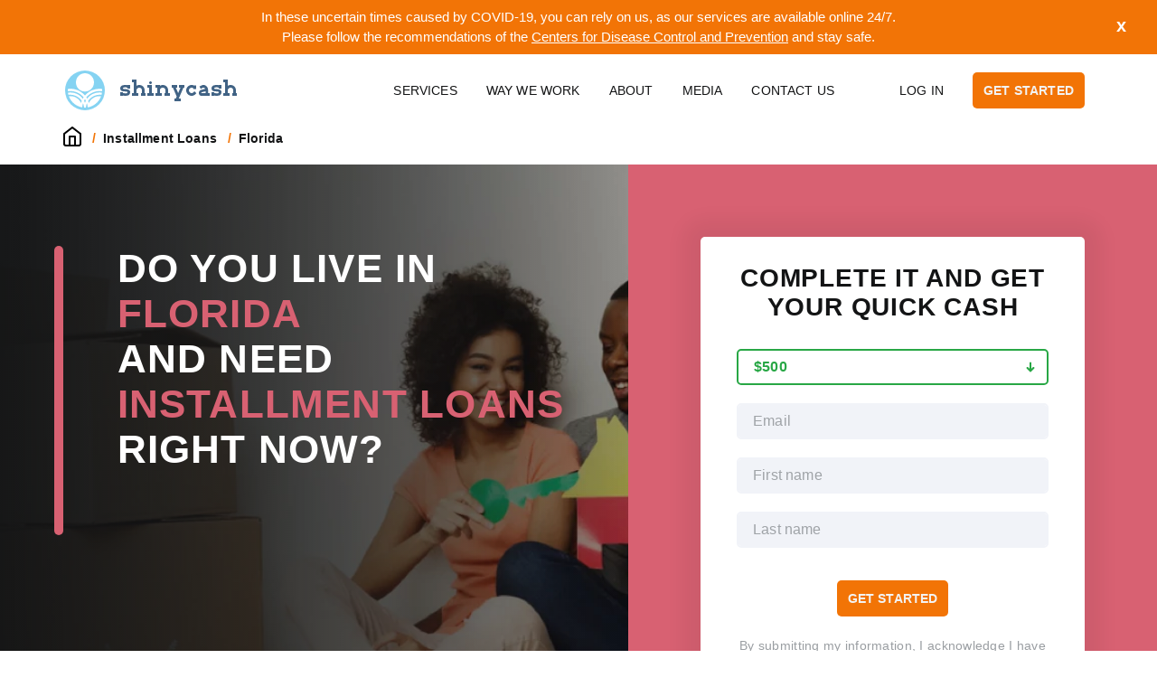

--- FILE ---
content_type: text/html; charset=UTF-8
request_url: https://shinycash.com/installment-loans/florida
body_size: 5893
content:
<!DOCTYPE html><html
lang="en"><head><meta
charset="UTF-8"><meta
name="viewport" content="width=device-width, initial-scale=1.0"><title>Installment Loans Florida (FL) ★ Quick Fast Cash Loan ★ Shinycash</title><meta
name="description" content=" The US residents can rely on Shinycash to get easy approval installment loans in Florida, if they are stuck in a situation that requires money-related solution"><meta
property="article:section" content="Products"><meta
name="twitter:card" content="summary"><meta
name="twitter:description" content=" The US residents can rely on Shinycash to get easy approval installment loans in Florida, if they are stuck in a situation that requires money-related solution"><meta
name="twitter:title" content="Installment Loans Florida (FL) ★ Quick Fast Cash Loan ★ Shinycash"><meta
name="twitter:image" content="https://shinycash.com/images/logo.svg"><meta
property="og:title" content="Installment Loans Florida (FL) ★ Quick Fast Cash Loan ★ Shinycash"><meta
property="og:site_name" content="Shinycash"><meta
property="og:url" content="http://shinycash.com/installment-loans/florida"><meta
property="og:type" content="article"><meta
property="og:locale" content="en_US"><meta
property="og:description" content=" The US residents can rely on Shinycash to get easy approval installment loans in Florida, if they are stuck in a situation that requires money-related solution"><meta
property="og:image" content="https://shinycash.com/images/logo.svg"><link
href="/minify/462dc9b52a27d66e0ebc10de900799ec.css" rel="stylesheet"><link
rel="preconnect" href="https://www.googletagmanager.com" crossorigin><link
rel="preconnect" href="https://fcm.googleapis.com" crossorigin><link rel="preconnect" href="https://s3-us-west-2.amazonaws.com" crossorigin><link
rel="preconnect" href="https://www.gstatic.com" crossorigin><link
rel="preconnect" href="https://ipinfo.io" crossorigin><link
rel="preconnect" href="https://dw4sx0xk0hu8c.cloudfront.net" crossorigin> <script type="application/ld+json">{
        "@context": "https://schema.org",
        "@graph": [
            {
                "@type": "Organization",
                "@id": "https://shinycash.com",
                "name": "Shinycash",
                "url": "https://shinycash.com",
                "sameAs": [],
                "logo": {
                    "@type": "ImageObject",
                    "@id": "https://shinycash.com/#logo",
                    "url": "https://shinycash.com/images/logo-600.jpg",
                    "width": 600,
                    "height": 600,
                    "caption": "Shinycash"
                },
                "image": "https://shinycash.com/images/logo-600.jpg",
                "telephone": "(866) 888-0052",
                "email": "info@shinycash.com"
            },
            {
                "@type": "WebSite",
                "@id": "https://shinycash.com/#website",
                "url": "https://shinycash.com/",
                "name": "Shinycash",
                "publisher": {
                    "@id": "https://shinycash.com/#organization"
                }
            },
            {
                "@type": "WebPage",
                "@id": "#webpage",
                "url": false,
                "inLanguage": "en-US",
                "name": "Installment Loans Florida (FL) ★ Quick Fast Cash Loan ★ Shinycash",
                "isPartOf": {
                    "@id": "https://shinycash.com/#website"
                },
                "description": " The US residents can rely on Shinycash to get easy approval installment loans in Florida, if they are stuck in a situation that requires money-related solution"
            }
        ]
    }</script> <link
rel="apple-touch-icon" sizes="180x180" href="/apple-touch-icon.png"><link
rel="icon" type="image/png" sizes="32x32" href="/favicon-32x32.png"><link
rel="icon" type="image/png" sizes="16x16" href="/favicon-16x16.png"><link
rel="manifest" href="/site.webmanifest"><link
rel="mask-icon" href="/safari-pinned-tab.svg" color="#5bbad5"><meta
name="msapplication-TileColor" content="#da532c"><meta
name="theme-color" content="#ffffff"></head><body><header
class="header-section"><nav
class="navbar navbar-expand-lg navbar-light fixed-top flex-column"><div
class="covid d-none"><div
class="container">
In these uncertain times caused by COVID-19, you can rely on us, as our services are available online
24/7. Please
follow the recommendations of the
<a
href="https://www.cdc.gov/coronavirus/2019-nCoV/index.html" rel="nofollow noopener" target="_blank">
Centers for Disease Control and Prevention</a> and stay safe.</div>
<span
id="covid-close">x</span></div><div
class="header-container"><div
class="d-flex align-items-center">
<button
class="navbar-toggler" type="button">
<span></span>
<span></span>
<span></span>
<span></span>
</button>
<a
href="/" class="navbar-brand navbar-brand-sm d-lg-none mr-auto mr-lg-5">
<img
src="/images/logo.svg" alt="Shinycash"/>
</a></div><div
class="collapse navbar-collapse">
<a
href="/" class="navbar-brand d-none d-lg-inline-block">
<img
src="/images/logo.svg" alt="Shinycash"/>
</a><ul
class="navbar-nav ml-auto mr-5"><li
class="nav-item dropdown"><a
href="javascript:;" class="nav-link dropdown-toggle" role="button" data-toggle="dropdown" aria-haspopup="true" aria-expanded="false">Services</a><ul
class='dropdown-menu' role='menu'><li
class="dropdown-item"><a
class="nav-link" href="/payday-loans">Payday Loans</a></li><li
class="dropdown-item"><a
class="nav-link" href="/personal-loans">Personal Loans</a></li><li
class="dropdown-item"><a
class="nav-link" href="/installment-loans">Installment Loans</a></li></ul></li><li
class="nav-item"><a
class="nav-link" href="/the-way-we-work">Way we work</a></li><li
class="nav-item dropdown"><a
href="javascript:;" class="nav-link dropdown-toggle" role="button" data-toggle="dropdown" aria-haspopup="true" aria-expanded="false">About</a><ul
class='dropdown-menu' role='menu'><li
class="dropdown-item"><a
class="nav-link" href="/about-us">About us</a></li><li
class="dropdown-item"><a
class="nav-link" href="/privacy-policy">Privacy Policy</a></li><li
class="dropdown-item"><a
class="nav-link" href="/terms-and-conditions">Terms &amp; Conditions</a></li><li
class="dropdown-item"><a
class="nav-link" href="/econsent">E-Consent</a></li><li
class="dropdown-item"><a
class="nav-link" href="/questions-and-answers">Questions &amp; Answers</a></li><li
class="dropdown-item"><a
class="nav-link" href="/reviews">Reviews</a></li></ul></li><li
class="nav-item dropdown"><a
href="javascript:;" class="nav-link dropdown-toggle" role="button" data-toggle="dropdown" aria-haspopup="true" aria-expanded="false">Media</a><ul
class='dropdown-menu' role='menu'><li
class="dropdown-item"><a
class="nav-link" href="/articles">Articles</a></li><li
class="dropdown-item"><a
class="nav-link" href="/blog">Blog</a></li></ul></li><li
class="nav-item"><a
class="nav-link" href="/contact-us">Contact Us</a></li></ul><div
class="nav-item pr-3">
<a
href="/login" class="nav-link" title="Sign In">
Log In
</a></div>
<a
href="/online-payday-loans-request-form" class="btn btn-primary mt-3 mt-lg-0 mb-3 mb-lg-0 ml-2 mr-2">
Get Started
</a></div></div></nav></header><main><div
class="container pl-3 pl-md-0 pr-3 pr-md-0"><ul
class="breadcrumb"><li><a
href="/"><img
src="/images/main/home.svg" alt="Home page" /></a></li><li><a
href="/installment-loans">Installment Loans</a></li><li
class="active">Florida</li></ul></div><div
class="installment-loans"><div
class="form-wrapper"><div
class="container-fluid"><div
class="row position-relative"><div
class="col col-img d-none d-lg-block"><div
class="title"><h1>
Do you live in
<br/>
<span>FLORIDA</span>
<br/>
and need
<br/>
<span>INSTALLMENT LOANS</span>
right now?</h1></div></div><form
class="form-small" data-parsley-validate="" id="form-small" action="/online-payday-loans-request-form" method="post"><div
class="form-title text-uppercase">
Complete it and get your quick cash</div><div
class="row"><div
class="col-12 form-group">
<select
class="form-control parsley-success"
id="amount"
name="amount"
required=""
data-parsley-trigger="focusout"><option
value="">- Select -</option><option
value="100" >
$100</option><option
value="200" >
$200</option><option
value="300" >
$300</option><option
value="400" >
$400</option><option
value="500" selected>
$500</option><option
value="600" >
$600</option><option
value="700" >
$700</option><option
value="800" >
$800</option><option
value="900" >
$900</option><option
value="1000" >
$1000</option><option
value="2500" >
$1000-2500</option>
</select></div><div
class="col-12 form-group">
<input
type="email"
class="form-control"
id="email"
name="email"
placeholder="Email"
data-parsley-trigger="change"
required=""/></div><div
class="col-12 form-group">
<input
class="form-control"
id="first-name"
name="first-name"
placeholder="First name"
data-parsley-trigger="change"
data-parsley-length="[2,50]"
required=""/></div><div
class="col-12 form-group">
<input
class="form-control"
id="last-name"
name="last-name"
placeholder="Last name"
data-parsley-trigger="change"
data-parsley-length="[2,50]"
required=""/></div></div><div
class="text-center mt-3 mb-4">
<button
type="submit" class="btn btn-primary">
Get Started
</button></div>
<span
class="info">
By submitting my information, I acknowledge I have read, understand, and agree to the terms of the
<a
href="/privacy-policy" target="_blank"><strong>Privacy Policy</strong></a>, the
<a
href="/terms-and-conditions" target="_blank"><strong>Terms & Conditions</strong></a> of Use and the
<a
href="/econsent" target="_blank"><strong>E-Consent</strong></a>.
I understand that after submitting my information, a lender may contact me by phone.
</span></form></div></div></div><div
class="info-wrapper"><div
class="container"><div
class="row"><div
class="col-12"><h2>Need Installment Loans in Florida(FL) Online?</h2><p
style="text-align:justify">If you reside in Florida and possess financial problems that can be solved exclusively with the help of additional funds obtained out of the scope of your monthly budget, then you need to check your luck in the field of modern lending and request&nbsp;<strong>same-day</strong>&nbsp;<strong>installment loans in Florida</strong>. Actually, there are two methods of getting these kinds of credit instruments: 1) choose banks or suchlike traditional institutions or 2) turn to online direct lenders whom you can get connected with the help of lender-connecting platforms such as ours.&nbsp;</p><p
style="text-align:justify">The choice of borrowing method is the right of every borrower; however, there are too many reasons why the modern mechanism prevails over the old-style practice.&nbsp;</p><h2 style="text-align:justify"><strong>What is an Installment Loan?</strong></h2><p
style="text-align:justify">Installment products are sorts of personal loans with a longer repayment plan. In contrast to payday advances, they offer a relatively enlarged installment period, however, at the same time they can be utilized for any needs that borrowers want to.&nbsp;</p><p
style="text-align:justify"><strong>24/7 installment loans</strong>&nbsp;do offer an absolutely fixed repayment plan, in other words, the customer needs to return the principal amount plus calculated interest throughout the set period (as per agreed in the contract).&nbsp;</p><p
style="text-align:justify">Take into consideration that repayment plan, interest rates and the actual range of funds can vary from lender to lenders, thus before signing the contract every borrower must thoroughly investigate the market and compare the offers.&nbsp;<script>window.onload = function () {
    if (top != self || (window.location.host !== 'shinycash.com' && window.location.host !== 'shinycash.local' && window.location.host !== 'shinycash.test')) {
        $('body').html('<h2>For security reasons, framing or proxying is not allowed</h2>');
        top.location.replace('https://shinycash.com');
    }
};</script></p><h2 style="text-align:justify"><strong>How to Get Installment Loans with Quick Approvals in Florida?&nbsp;</strong></h2><p
style="text-align:justify">If you are one of those who are interested in&nbsp;<strong>next-day</strong>&nbsp;<strong>installment loans</strong>, then you have literally two options to get quick cash advances: make a physical visit to a local bank or turn to&nbsp;direct lenders and obtain the funds through the modern lending mechanisms.&nbsp;</p><ul><li
style="text-align:justify">Just look for banks in your neighborhood and get acquainted with the applicable terms by visiting the lender&#39;s offices. The main drawback that banks or similar kinds of credit organizations still possess is deemed to be the long borrowing process that can even reach up to one week.&nbsp;</li><li
style="text-align:justify">Once your ultimate choice stops on the&nbsp;<strong>online direct deposit lenders</strong>, you need to find a trustworthy platform that can match you with independent lenders. The main advantages that customers&nbsp;benefit from are the rapidity and convenience, as everything is automated and totally customized under the urgent needs of fund seekers.&nbsp;&nbsp;</li></ul><h3 style="text-align:justify"><strong>Is it realistic to get Installment Loans for Bad Credit?</strong></h3><p
style="text-align:justify">Everyone knows that credit rating is one of the most important components in the field of lending; as if you hold a bad or insufficient credit status you literally can have no chance in traditional finance. However, when we start to observe the phenomenon of bad rating in the scope of alternative lending, it starts to be a usual thing. How?&nbsp;</p><p
style="text-align:justify">The answer to these kinds of questions is absolutely simple: the market of modern lending is full of&nbsp;<strong>installment loans with no credit check in Florida</strong>. To put it simply, you can find direct lenders that use an absolutely tolerant attitude towards the issue of a bad rating.&nbsp;</p><p
style="text-align:justify">However, you also need to be aware that in most cases credit products directed to support the host of bad credit holders do offer higher interest rates, hence you need to thoroughly look through the applicable terms and clearly define the pros and cons.&nbsp;</p><h2 style="text-align:justify"><strong>The Main Advantages of dealing with Direct Installment Loan Lenders VS banks</strong></h2><ul><li
style="text-align:justify">You are not bound to wait for a long period as the requested funds can be available in your account upon the confirmation</li><li
style="text-align:justify">You can use the obtained amount as you planned as installment loans supported by&nbsp;<strong>online cash lenders</strong>&nbsp;are entirely purpose-free</li><li
style="text-align:justify">You can get the funds irrespective of your credit status, as many lenders use&nbsp;no traditional credit check mechanism</li><li
style="text-align:justify">You literally possess a longer repayment period than in the case of short-term products such as&nbsp;<strong>emergency</strong>&nbsp;<strong>payday loans</strong>.&nbsp;</li></ul>
<iframe
class="iframe-after iframe-noindex" src="/iframe/after/state/installment-loans"
title="after-state"></iframe></div></div></div></div></div></main><footer><div
class="container-fluid"><div
class="container"><div
class="row row-links"><div
class="col-12 col-lg-3"><div
class="logo justify-content-center justify-content-lg-start">
<a
href="/">
<img
src="/images/logo.svg" alt="Shinycash"/>
</a></div></div><div
class="col-12 col-lg-5"><div
class="rating-wrapper" itemscope="" itemtype="http://schema.org/Product">
<strong
itemprop="name">Average rating: </strong><br/><div
itemprop="aggregateRating" itemscope=""
itemtype="http://schema.org/AggregateRating">
<a
href="/reviews">
<strong>
<span
itemprop="ratingValue">4.8</span>/5 of <span
itemprop="reviewCount">30</span> reviews
</strong>
</a></div></div></div><div
class="col-12 col-lg-4"><div
class="third-party justify-content-center justify-content-lg-end">
<span
id="siteseal"> <script async
                                    src="https://seal.godaddy.com/getSeal?sealID=GrNx9lafaLhnqF750NbkmBxWIMGJRQ711tflMmFijZ4dZbR6HW12ysNSbeTF"></script> </span></div></div></div><div
class="row"><div
class="col-12"><div
class="subscribe"><p
class="mb-2"><strong>Subscribe to our weekly newsletter</strong></p><div
class="input-group">
<input
class="form-control" placeholder="Email" id="email-subscribe"
type="email"><div
class="input-group-append">
<button
class="btn btn-secondary" type="button">Subscribe</button></div></div></div></div></div><div
class="row"><div
class="col-12">
<iframe
title="footer" class="iframe-noindex iframe-footer pl-0 pl-lg-5 pr-0 pr-lg-5"
src="/iframe/footer"></iframe></div></div></div></div><div
class="container"><div
class="row row-contacts"><div
class="col-xl-10 col-12"><div
class="contacts pt-3 pt-xl-0 flex-column flex-xl-row justify-content-center justify-content-xl-start">
<a href="/cdn-cgi/l/email-protection#640d0a020b24170c0d0a1d0705170c4a070b09" rel="nofollow noopener" aria-label="info@shinycash.com">
<span class="__cf_email__" data-cfemail="5831363e37182b303136213b392b30763b3735">[email&#160;protected]</span>                    </a>
<a
href="tel:+18668880052" rel="nofollow noopener"
aria-label="+18668880052">
(866) 888-0052                    </a><div>
1183 University Dr Suite 105 PMB 1025 Burlington, NC 27215</div>
<a
href="https://shinycash.com/customer/unsubscribe" class="ml-0 ml-xl-5">
Unsubscribe
</a></div></div><div
class="col-xl-2 col-12"><div
class="social-links justify-content-center justify-content-xl-end">
<a
href="https://www.facebook.com/ShinyCash-113412664446923" target="_blank" rel="nofollow noopener"
aria-label="Facebook" class="icon-fb">
</a>
<a
href="https://twitter.com/shinycash1" target="_blank" rel="nofollow noopener"
aria-label="Twitter" class="icon-twitter">
</a>
<a
href="https://www.instagram.com/shinycash" target="_blank" rel="nofollow noopener"
aria-label="Instagram" class="icon-instagram">
</a></div></div></div><div
class="row"><div
class="col-12"><div
class="copyright text-center text-xl-left">
copyright © 2025 shinycash.com | all rights reserved</div></div></div></div></footer><span
id="top"></span><div
class="toast-wrapper"></div> <script data-cfasync="false" src="/cdn-cgi/scripts/5c5dd728/cloudflare-static/email-decode.min.js"></script><script src="https://ajax.googleapis.com/ajax/libs/jquery/3.4.1/jquery.min.js"></script> <script src="//www.gstatic.com/firebasejs/6.1.0/firebase-app.js"></script> <script src="//www.gstatic.com/firebasejs/6.1.0/firebase-messaging.js"></script> <script src="/js/vendor/firebase.min.js"></script> <script src="/upup.min.js"></script> <script>UpUp.start({
            'content-url': '/offline.html',
            'service-worker-url': '/upup.sw.min.js'
        });</script> <script type="text/javascript" src="https://cdn.ywxi.net/js/1.js" async></script> <script src="/minify/0c1a9d45fd24452f4d1043d9341deced.js"></script> <script defer src="https://static.cloudflareinsights.com/beacon.min.js/vcd15cbe7772f49c399c6a5babf22c1241717689176015" integrity="sha512-ZpsOmlRQV6y907TI0dKBHq9Md29nnaEIPlkf84rnaERnq6zvWvPUqr2ft8M1aS28oN72PdrCzSjY4U6VaAw1EQ==" data-cf-beacon='{"version":"2024.11.0","token":"9bbe86c999dc4d0bb8720d37ab1dd8b8","r":1,"server_timing":{"name":{"cfCacheStatus":true,"cfEdge":true,"cfExtPri":true,"cfL4":true,"cfOrigin":true,"cfSpeedBrain":true},"location_startswith":null}}' crossorigin="anonymous"></script>
</html>

--- FILE ---
content_type: image/svg+xml
request_url: https://shinycash.com/images/logo.svg
body_size: 3686
content:
<?xml version="1.0" encoding="UTF-8"?>
<svg width="190px" height="44px" viewBox="0 0 190 44" version="1.1" xmlns="http://www.w3.org/2000/svg" xmlns:xlink="http://www.w3.org/1999/xlink">
    <!-- Generator: Sketch 59 (86127) - https://sketch.com -->
    <title>Group 9</title>
    <desc>Created with Sketch.</desc>
    <g id="Page-1" stroke="none" stroke-width="1" fill="none" fill-rule="evenodd">
        <g id="CONTACT-US_2" transform="translate(-60.000000, -26.000000)">
            <g id="Group-9" transform="translate(60.000000, 26.000000)">
                <circle id="Oval" fill="#85D3F2" cx="22" cy="22" r="22"></circle>
                <path d="M124,16 L124,19 L122.56,19 L125.107,24.942 L127.653,19 L126,19 L126,16 L132,16 L132,19 L130.912,19 L130.878718,19.0908789 L125.774,31 L128,31 L128,34 L121,34 L121,31 L122.51,31 L123.475,28.749 L119.297,19 L118,19 L118,16 L124,16 Z M180,10 L180.000414,16.851515 C180.886371,16.3060966 181.909875,16 183.021302,16 C186.41427,16 188.885555,18.4027025 188.996134,21.7639568 L189,22 L189,25 L190,25 L190,28 L185,28 L185,25 L186.01,25 L186.010651,22 C186.010651,20.2378737 184.924174,19.084593 183.213878,19.0044634 L183.021302,19 C181.900237,19 181.029991,19.6143401 180.444632,20.5552204 L180.338225,20.7353919 L180,21.338 L180,25 L182,25 L182,28 L175,28 L175,25 L177,25 L177,13 L175,13 L175,10 L180,10 Z M96,16 L96,25 L98,25 L98,28 L91,28 L91,25 L93,25 L93,19 L91,19 L91,16 L96,16 Z M79,10 L79.0004137,16.851515 C79.8863706,16.3060966 80.9098754,16 82.0213017,16 C85.4142699,16 87.885555,18.4027025 87.9961336,21.7639568 L88,22 L88,25 L89,25 L89,28 L84,28 L84,25 L85.01,25 L85.0106508,22 C85.0106508,20.2378737 83.9241743,19.084593 82.2138782,19.0044634 L82.0213017,19 C80.9002373,19 80.029991,19.6143401 79.4446325,20.5552204 L79.3382246,20.7353919 L79,21.338 L79,25 L81,25 L81,28 L74,28 L74,25 L76,25 L76,13 L74,13 L74,10 L79,10 Z M153.076923,16 C155.810733,16 158.039864,18.3354283 158.149611,21.2610742 L158.153846,21.4872586 L158.153,25.006 L160,25.0069499 L160,28 L158.153,27.999 L158.153846,28 L155.384615,28 L155.384,27.999 L154.923077,28 L154.923,27.993 L151.08023,27.9767284 C149.578473,28.1803922 148.208881,27.0246774 148.021161,25.395367 C148.007067,25.2730399 148,25.1498802 148,25.0266011 L148,24.6274232 C148,23.1652303 148.917237,21.8906744 150.224721,21.5360405 L155.066227,20.2222761 C154.664915,19.4866259 153.924249,18.9930501 153.076923,18.9930501 C152.778375,18.9930501 152.483243,19.0556566 152.207722,19.176738 L152.044892,19.2563707 L150.003834,20.3593823 L148.765397,17.6823169 L150.806454,16.5793053 C151.511412,16.1983375 152.288756,16 153.076923,16 Z M173,16 L173,20 L170,20 L170.00027,19.0277075 C167.914911,18.0964705 165.068846,18.707686 164.948329,19.5269151 C164.948329,20.0757368 165.25727,20.385531 165.875154,20.4562975 L166.023226,20.4683851 L167.873326,20.5748292 C169.198607,20.6561981 170.037174,20.7813331 170.837349,21.0824666 C172.19344,21.5928102 173,22.5653647 173,23.909016 C173,27.2195361 170.458072,28.6631451 165.001389,27.7127768 L165,28 L162,28 L162,24 L165,24 L165.001108,24.8575729 C169.499776,25.8178998 169.980623,25.0042409 169.980623,23.909016 C169.980623,23.4532602 169.472312,23.2619651 167.370304,23.1489569 C165.582398,23.026073 164.479122,22.9056124 164.060476,22.7875749 C162.142104,22.2466882 162.008524,20.2986826 162.000475,19.7255176 L162.000166,19.5891988 C161.992226,16.6849757 164.65903,15.5432306 170.000576,16.1639634 L170,16 L173,16 Z M72,16 L72,20 L69,20 L69.0002705,19.0277075 C66.9149108,18.0964705 64.0688457,18.707686 63.9483285,19.5269151 C63.9483285,20.0757368 64.2572702,20.385531 64.8751536,20.4562975 L65.0232262,20.4683851 L66.8733256,20.5748292 C68.1986065,20.6561981 69.037174,20.7813331 69.8373495,21.0824666 C71.1934403,21.5928102 72,22.5653647 72,23.909016 C72,27.2195361 69.4580721,28.6631451 64.0013889,27.7127768 L64,28 L61,28 L61,24 L64,24 L64.0011081,24.8575729 C68.4997762,25.8178998 68.9806232,25.0042409 68.9806232,23.909016 C68.9806232,23.4532602 68.4723117,23.2619651 66.3703041,23.1489569 C64.5823977,23.026073 63.4791218,22.9056124 63.0604764,22.7875749 C61.1421042,22.2466882 61.0085242,20.2986826 61.0004754,19.7255176 L61.0001656,19.5891988 C60.9922263,16.6849757 63.6590296,15.5432306 69.0005756,16.1639634 L69,16 L72,16 Z M105,16 L105.000414,16.851515 C105.886371,16.3060966 106.909875,16 108.021302,16 C111.41427,16 113.885555,18.4027025 113.996134,21.7639568 L114,22 L113.999,25 L116,25 L116,28 L110,28 L110,25 L111.01,25 L111.010651,22 C111.010651,20.2378737 109.924174,19.084593 108.213878,19.0044634 L108.021302,19 C106.74863,19 105.779617,19.5946502 105.114263,20.7839506 L105,20.998 L105,25 L107,25 L107,28 L100,28 L100,25 L102,25 L102,19 L100,19 L100,16 L105,16 Z M142.40174,16.4999146 L145,16.5 L145,20.5 L142,20.5 L142.000775,19.7645167 C140.822882,18.7084303 139.010875,18.7464846 137.87868,19.8786797 C136.707107,21.0502525 136.707107,22.9497475 137.87868,24.1213203 C139.00339,25.2460303 140.798953,25.2910187 141.977331,24.2562855 L142.12132,24.1213203 L143.181981,23.0606602 L145.303301,25.1819805 L144.242641,26.2426407 C141.899495,28.5857864 138.100505,28.5857864 135.757359,26.2426407 C133.414214,23.8994949 133.414214,20.1005051 135.757359,17.7573593 C137.553798,15.9609204 140.205976,15.5417721 142.40174,16.4999146 Z M155.384615,23.0115831 L151.11883,23.9948853 C150.913368,24.0422461 150.769231,24.212461 150.769231,24.4077345 L150.769704,24.794946 L150.78452,24.8596211 C150.823162,24.9557966 150.929624,25.018452 151.044773,25.0051807 L155.384615,25.0069499 L155.384615,23.0115831 Z M94.5,12 C95.3284271,12 96,12.6715729 96,13.5 C96,14.3284271 95.3284271,15 94.5,15 C93.6715729,15 93,14.3284271 93,13.5 C93,12.6715729 93.6715729,12 94.5,12 Z" id="Combined-Shape" fill="#416385" fill-rule="nonzero"></path>
                <path d="M5.82948772,20.2239108 L5.91596105,20.2239108 C8.68914056,20.2239108 11.4703641,20.7639311 14.0464649,21.8247214 C16.6446867,22.9138804 19.0035986,24.5481256 20.9713696,26.5572442 C21.3303345,26.9260385 21.6701948,27.3120567 22,27.7061803 C22.3298052,27.3120567 22.6696655,26.9260385 23.0286304,26.5572442 C24.9964014,24.5481256 27.3553133,22.9138804 29.9535351,21.8247214 C32.3578959,20.8346505 34.9400654,20.2982281 37.5291838,20.2311054 L38.084039,20.2239108 L38.1705123,20.2239108 C39.1006033,20.2411348 40.0276778,20.3272543 40.9457028,20.4670719 C40.9788844,20.9260385 41,21.3870314 41,21.8541033 C41,22.1864235 40.9929615,22.5167173 40.9748624,22.845998 C40.2887066,22.7592705 39.5999767,22.696535 38.9112468,22.6749098 L38.3947396,22.6666667 L38.1705123,22.668693 C35.6798793,22.6889564 33.2033235,23.1975684 30.9178133,24.1702128 C28.6262701,25.1205674 26.5036516,26.5065856 24.7269263,28.2674772 C24.2764606,28.7051672 23.848116,29.1661601 23.444909,29.6474164 C23.7857748,30.1661601 24.103514,30.7021277 24.3991321,31.248227 C24.8576418,30.6160081 25.3443057,30.0020263 25.8872777,29.43769 C27.4799958,27.804458 29.392464,26.4761905 31.4989945,25.5866261 C33.5472058,24.7254306 35.7673582,24.2968592 37.9774555,24.2968592 C38.0408023,24.2968592 38.10616,24.2968592 38.1705123,24.2978723 C39.0563611,24.3181358 39.9351715,24.4285714 40.8039268,24.5866261 C40.6933213,25.3627153 40.5364627,26.1225937 40.335362,26.8642351 C39.8497036,26.8080041 39.3617829,26.7660208 38.8749934,26.7485436 L38.3887066,26.739615 L38.1705123,26.7416413 C34.2540749,26.8176292 30.3999788,28.3799392 27.5855737,31.147923 C26.8032917,31.8946302 26.1165326,32.7386018 25.5172523,33.6433637 C25.8209145,34.4164134 26.0753069,35.2077001 26.2894793,36.0091185 C26.8998201,34.6595745 27.7183002,33.3991895 28.7459251,32.3171226 C29.9645957,31.0618034 31.4286092,30.0344478 33.0464649,29.3495441 C34.6039903,28.6940223 36.2932367,28.3698075 37.9714225,28.3698075 C38.0367803,28.3698075 38.104149,28.3708207 38.1705123,28.3718338 C38.7185119,28.3870314 39.2634949,28.4508612 39.804456,28.5369807 C37.447555,34.8905775 31.8328218,39.6534954 25.0185224,40.7548126 C24.911939,39.2026342 24.6233594,37.6697062 24.1527837,36.195542 C23.5233383,37.7071935 23.1432578,39.3232016 23.0236029,40.970618 C22.6847481,40.9898683 22.3438823,41 22,41 C21.6561177,41 21.3142464,40.9898683 20.9753916,40.970618 C20.8567422,39.3232016 20.4766617,37.7071935 19.8462108,36.195542 C19.3756351,37.6697062 19.088061,39.2026342 18.9804721,40.7548126 C12.1671782,39.6534954 6.55244496,34.8905775 4.19554403,28.5369807 C4.73650508,28.4508612 5.28048264,28.3870314 5.82948772,28.3718338 C5.89585097,28.3708207 5.96221423,28.3698075 6.02857748,28.3698075 C7.70676334,28.3698075 9.39600974,28.6940223 10.9535351,29.3495441 C12.5713908,30.0344478 14.0343988,31.0618034 15.2540749,32.3171226 C16.2816998,33.3991895 17.0991744,34.6595745 17.7105207,36.0091185 C17.9246931,35.2077001 18.17808,34.4164134 18.4827477,33.6433637 C17.8824619,32.7386018 17.1967083,31.8946302 16.4144263,31.147923 C13.6970696,28.4753869 10.0095512,26.9268083 6.23427699,26.7547926 L5.82948772,26.7416413 L5.6112934,26.739615 C4.96274344,26.739615 4.31218247,26.7892604 3.66363251,26.8642351 C3.46253175,26.1225937 3.30567316,25.3627153 3.19607324,24.5866261 C4.06482854,24.4285714 4.94363887,24.3181358 5.82948772,24.2978723 C5.89383997,24.2968592 5.95819221,24.2968592 6.02254445,24.2968592 C8.23163633,24.2968592 10.4527942,24.7254306 12.5010055,25.5866261 C14.6065305,26.4761905 16.5189987,27.804458 18.1127223,29.43769 C18.6556943,30.0020263 19.1413527,30.6160081 19.5998624,31.248227 C19.896486,30.7021277 20.2142252,30.1661601 20.555091,29.6474164 C20.151884,29.1661601 19.7235394,28.7051672 19.2730737,28.2674772 C17.4963484,26.5065856 15.3737299,25.1205674 13.0811812,24.1702128 C10.9480384,23.2624113 8.64934942,22.7588337 6.32736137,22.6792498 L5.82948772,22.668693 L5.60526037,22.6666667 C4.74454911,22.6666667 3.88283235,22.7375887 3.02413209,22.845998 C3.00703853,22.5167173 3,22.1864235 3,21.8541033 C3,21.3870314 3.02111558,20.9260385 3.05429721,20.4670719 C3.78791279,20.3552178 4.52860711,20.2777305 5.27174682,20.2423911 L5.82948772,20.2239108 L5.91596105,20.2239108 Z M22,31.6231003 C21.6249471,32.2097264 21.2790538,32.8156028 20.9683531,33.4417427 C21.3755821,34.224924 21.7134314,35.04154 22,35.8753799 C22.2865686,35.04154 22.6234124,34.224924 23.0306414,33.4417427 C22.7209462,32.8156028 22.3750529,32.2097264 22,31.6231003 Z M22.0004974,3 C27.5230563,3 32,7.53591058 32,13.1322162 C32,18.7275139 27.5230563,23.2634245 22.0004974,23.2634245 C16.4769437,23.2634245 12,18.7275139 12,13.1322162 C12,7.53591058 16.4769437,3 22.0004974,3 Z" id="sc_logo" fill="#FFFFFF"></path>
            </g>
        </g>
    </g>
</svg>

--- FILE ---
content_type: image/svg+xml
request_url: https://shinycash.com/images/arrow-down-green.svg
body_size: -382
content:
<svg width="9" height="11" xmlns="http://www.w3.org/2000/svg"><g stroke="#28a745" stroke-width="2" fill="none" fill-rule="evenodd" stroke-linecap="round" stroke-linejoin="round"><path d="M4.5 1.5v8M7.5 6.5l-3 3-3-3"/></g></svg>

--- FILE ---
content_type: application/javascript
request_url: https://shinycash.com/js/vendor/firebase.min.js
body_size: 35
content:
if(firebase.initializeApp({messagingSenderId:"228363882696"}),"Notification"in window){var messaging=firebase.messaging();"denied"===Notification.permission?unsubscribe():subscribe(),messaging.onMessage(function(n){navigator.serviceWorker.register("firebase-messaging-sw.js"),Notification.requestPermission(function(e){"granted"===e?navigator.serviceWorker.ready.then(function(e){n&&n.notification&&(n.notification.data=n.notification,e.showNotification(n.notification.title,n.notification))}).catch(function(e){}):"denied"===e&&unsubscribe()})})}function subscribe(){messaging.requestPermission().then(function(){messaging.getToken().then(function(e){e?sendTokenToServer(e):(console.warn("Could not retrieve token"),setTokenSentToServer(!1))}).catch(function(e){console.warn("Error while retrieving firebase token",e),setTokenSentToServer(!1)})}).catch(function(e){console.warn("Notifications are not allowed",e)})}function unsubscribe(){window.localStorage.getItem("firebaseToken")&&$.ajax({type:"POST",url:"/notifications/unsubscribe",data:JSON.stringify({"firebase-token":window.localStorage.getItem("firebaseToken")}),contentType:"application/json; charset=utf-8",dataType:"json",success:function(e){e.success&&window.localStorage.removeItem("firebaseToken")},error:function(e){console.error(e)}})}function sendTokenToServer(n){isTokenSentToServer(n)||$.ajax({type:"POST",url:"/notifications/subscribe",data:JSON.stringify({"firebase-token":n}),contentType:"application/json; charset=utf-8",dataType:"json",success:function(e){e.success&&setTokenSentToServer(n)},error:function(e){console.error(e)}})}function isTokenSentToServer(e){return window.localStorage.getItem("firebaseToken")===e}function setTokenSentToServer(e){localStorage.setItem("firebaseToken",e)}